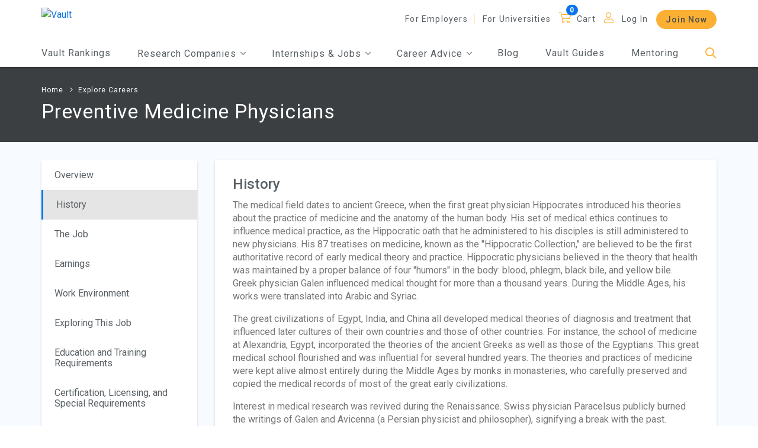

--- FILE ---
content_type: text/html; charset=utf-8
request_url: https://www.google.com/recaptcha/api2/aframe
body_size: 267
content:
<!DOCTYPE HTML><html><head><meta http-equiv="content-type" content="text/html; charset=UTF-8"></head><body><script nonce="pQjg1fzTvBOkrR7vyttSuQ">/** Anti-fraud and anti-abuse applications only. See google.com/recaptcha */ try{var clients={'sodar':'https://pagead2.googlesyndication.com/pagead/sodar?'};window.addEventListener("message",function(a){try{if(a.source===window.parent){var b=JSON.parse(a.data);var c=clients[b['id']];if(c){var d=document.createElement('img');d.src=c+b['params']+'&rc='+(localStorage.getItem("rc::a")?sessionStorage.getItem("rc::b"):"");window.document.body.appendChild(d);sessionStorage.setItem("rc::e",parseInt(sessionStorage.getItem("rc::e")||0)+1);localStorage.setItem("rc::h",'1769250790458');}}}catch(b){}});window.parent.postMessage("_grecaptcha_ready", "*");}catch(b){}</script></body></html>

--- FILE ---
content_type: application/javascript
request_url: https://data.pendo.io/data/guide.js/5193d787-cf45-4e86-457e-d937537900bb?id=20&jzb=eJx9j09LxDAQxb9LztumW_-gPSkouBcVdD14KWMytgNpUvKnWKTffScrVvbibfLmZd7vfYuJAkXnd1o0on2-f7x7al_b3TvQ_uPi4Qp7sRGglEs2ZotNxmxE8obdfYxjaKQ02IGaywmSiaVygySrU4ieMBSjd58YAjkb5MnML5zQRpqwGFCTIovF2M-BJ2BDT4GpZk53Rr_9Mf4ADBhBQwTRrAXySP-UUMl7zmuZQicV2XgE5o0B2yXokCW07f7lZnSBvsSyFv89nbNZHSEful13LDFL_l6fy2or66q-5LMT-tw1y-VZdV1uj9EFObEsBw2_gfQ&v=2.309.1_prod-io&ct=1769250790115
body_size: 1763
content:
pendo.guidesPayload({"guides":[{"createdByUser":{"id":"","username":"","first":"","last":"","role":0,"userType":"","hasLoggedIn":false},"createdAt":1702650860077,"lastUpdatedByUser":{"id":"","username":"","first":"","last":"","role":0,"userType":"","hasLoggedIn":false},"lastUpdatedAt":1758121962250,"appId":-323232,"id":"2aMiY-GdRRcIl-wz8pLyYBhXIAk","name":"Availability pop up (mentoring)","state":"public","emailState":"","launchMethod":"dom","isMultiStep":false,"isTraining":false,"attributes":{"type":"building-block","device":{"type":"all"},"sharedServiceVersion":"5.16.2","priority":32,"overrideAutoThrottling":true,"capping":{"maxSessionImpressions":1,"maxImpressions":1},"activation":{"inheritStepOne":false,"selector":"#AvailabilitiesButton","event":["click"]},"elementSelectionType":"custom","dom":{"isOnlyShowOnce":false,"showGuideOnlyOnElementClick":true}},"audienceUiHint":{"filters":[]},"authoredLanguage":"en-US","recurrence":0,"recurrenceEligibilityWindow":0,"resetAt":0,"publishedAt":1758112814779,"publishedEver":true,"currentFirstEligibleToBeSeenAt":1702651190579,"isTopLevel":false,"isModule":false,"editorType":"visualDesignStudio","dependentMetadata":[],"autoCreateFeedback":false,"language":"","steps":[{"id":"DLDlWXMSRCeWehkrRSWX1IShsDg","guideId":"2aMiY-GdRRcIl-wz8pLyYBhXIAk","templateId":"building-block-guide","type":"building-block","elementPathRule":"#AvailabilitiesButton","triggerElementPathRule":"","confirmationElementPathRule":"","contentType":"text/html; charset=utf-8","buildingBlocksUrl":"https://pendo-static-6265925377064960.storage.googleapis.com/guide-content/2aMiY-GdRRcIl-wz8pLyYBhXIAk/DLDlWXMSRCeWehkrRSWX1IShsDg/Tv_kH9zriVJubYGxaifbndgDVjI.buildingBlocks.json","domUrl":"https://pendo-static-6265925377064960.storage.googleapis.com/guide-content/2aMiY-GdRRcIl-wz8pLyYBhXIAk/DLDlWXMSRCeWehkrRSWX1IShsDg/HXl_131QJr3-PNAY_0GPAlvOmPk.dom.json?sha256=cj2cgsPvyiUzE3ZSyhqHXnYOgjaWEUZwmOeA4C9BZJk","domJsonpUrl":"https://pendo-static-6265925377064960.storage.googleapis.com/guide-content/2aMiY-GdRRcIl-wz8pLyYBhXIAk/DLDlWXMSRCeWehkrRSWX1IShsDg/krEA485dFgj7mCmY4nu1L_vk6E4.dom.jsonp?sha256=pNTclZwVDBl_CGkK1Q86t1X15TXcXeF0e-T24SHHyZw","rank":10000000,"advanceMethod":"button","attributes":{"blockOutUI":{"additionalElements":"","enabled":false,"padding":{"bottom":0,"left":0,"right":0,"top":0}},"elementSelectionType":"custom","isAutoFocus":false,"layoutDir":"bottom","themeId":"VdTcYRc_2qsSwlg0dVmEcfxIsRs"},"lastUpdatedAt":1758112794556,"resetAt":0}],"guideDismissCount":0},{"createdByUser":{"id":"","username":"","first":"","last":"","role":0,"userType":"","hasLoggedIn":false},"createdAt":1709828914650,"lastUpdatedByUser":{"id":"","username":"","first":"","last":"","role":0,"userType":"","hasLoggedIn":false},"lastUpdatedAt":1711133114965,"appId":-323232,"id":"Y1ueS-gcMDxTiiM6zJZyOzClTcI","name":"Manage Users Default Columns Update","state":"public","emailState":"","launchMethod":"auto","isMultiStep":false,"isTraining":false,"attributes":{"type":"building-block","device":{"type":"desktop"},"sharedServiceVersion":"4.8.37","priority":38},"audienceUiHint":{"filters":[]},"authoredLanguage":"en-US","recurrence":0,"recurrenceEligibilityWindow":0,"resetAt":0,"publishedAt":1711133114965,"publishedEver":true,"currentFirstEligibleToBeSeenAt":1709829004241,"isTopLevel":false,"isModule":false,"editorType":"visualDesignStudio","dependentMetadata":[],"autoCreateFeedback":false,"language":"","steps":[{"id":"rysDNN7IWYw5DnmzxA69-rifVIk","guideId":"Y1ueS-gcMDxTiiM6zJZyOzClTcI","templateId":"building-block-guide","type":"building-block","elementPathRule":".Button_primary__0_HFw:contains('EDIT COLUMN')","triggerElementPathRule":"","confirmationElementPathRule":"","contentType":"text/html; charset=utf-8","buildingBlocksUrl":"https://pendo-static-6265925377064960.storage.googleapis.com/guide-content/Y1ueS-gcMDxTiiM6zJZyOzClTcI/rysDNN7IWYw5DnmzxA69-rifVIk/py0EYH5OV3oLtgF29d_zwiMVD5A.buildingBlocks.json","domUrl":"https://pendo-static-6265925377064960.storage.googleapis.com/guide-content/Y1ueS-gcMDxTiiM6zJZyOzClTcI/rysDNN7IWYw5DnmzxA69-rifVIk/eI2s53xuenqcFoqwqb9KeMGgsRw.dom.json?sha256=03wSSNMVKMuV92xCU6R-F0WEecbUL7tavP8Z7lyKYTA","domJsonpUrl":"https://pendo-static-6265925377064960.storage.googleapis.com/guide-content/Y1ueS-gcMDxTiiM6zJZyOzClTcI/rysDNN7IWYw5DnmzxA69-rifVIk/oeaijvn_vOSHgZ1JQ9joLBE9zaE.dom.jsonp?sha256=MiH09u3Kz7P0-DtNuXT7v7DXmrzDbnv0MMT40NIRT68","rank":10000000,"advanceMethod":"button","attributes":{"blockOutUI":{"additionalElements":"","enabled":false,"padding":{"bottom":0,"left":0,"right":0,"top":0}},"elementSelectionType":"suggested","isAutoFocus":true,"themeId":"VdTcYRc_2qsSwlg0dVmEcfxIsRs"},"lastUpdatedAt":1709828997996,"resetAt":0}],"guideDismissCount":0}],"normalizedUrl":"http://legacy.vault.com/industries-professions/professions/p/preventive-medicine-physicians/history","lastGuideStepSeen":{"isMultiStep":false,"state":""},"guideWidget":{"enabled":false,"hidePoweredBy":false,"data":{"guideCssUrl":"","onboarding":false}},"guideCssUrl":"","throttling":{"count":1,"enabled":true,"interval":1,"unit":"Hour"},"autoOrdering":["2aMiY-GdRRcIl-wz8pLyYBhXIAk"],"globalJsUrl":"","segmentFlags":[],"designerEnabled":false,"features":[{"eventProperties":[{"name":"rank_of_viewed_profile","rule":"{\"name\":\"rank_of_viewed_profile\",\"source\":\"[class*=\\\"style_rankPosition\\\"]\",\"path\":\"textContent\"}","isActive":true,"path":"textContent","selector":"[class*=\"style_rankPosition\"]","type":"","pattern":""},{"name":"base_uri","rule":"{\"name\":\"base_uri\",\"source\":\"a:contains(\\\"View Profile\\\")\",\"path\":\"baseURI\"}","isActive":true,"path":"baseURI","selector":"a:contains(\"View Profile\")","type":"","pattern":""}],"pageId":"","featureId":"G8fLUCFKvW1v7yhoQb73rxSHFSg","featureRule":["div[class*=\"style_rankingCard\"] a:contains(\"View Profile\")","div[class*=\"style_rankingCard\"]"]},{"eventProperties":[{"name":"external_url","rule":"{\"name\":\"external_url\",\"source\":\"[target=\\\"_blank\\\"]\",\"path\":\"href\"}","isActive":true,"path":"href","selector":"[target=\"_blank\"]","type":"","pattern":""}],"pageId":"","featureId":"eiglRfWyIoxs2lx0g_uBkZ_sDis","featureRule":["[target=\"_blank\"]"]},{"eventProperties":[{"name":"rank_of_viewed_profile","rule":"{\"name\":\"rank_of_viewed_profile\",\"source\":\"[class*=\\\"style_rankPosition\\\"]\",\"path\":\"textContent\"}","isActive":true,"path":"textContent","selector":"[class*=\"style_rankPosition\"]","type":"","pattern":""},{"name":"base_uri","rule":"{\"name\":\"base_uri\",\"source\":\"a:contains(\\\"View Profile\\\")\",\"path\":\"baseURI\"}","isActive":true,"path":"baseURI","selector":"a:contains(\"View Profile\")","type":"","pattern":""}],"pageId":"","featureId":"G8fLUCFKvW1v7yhoQb73rxSHFSg","featureRule":["div[class*=\"style_rankingCard\"] a:contains(\"View Profile\")","div[class*=\"style_rankingCard\"]"]}],"id":"20","preventCodeInjection":false});